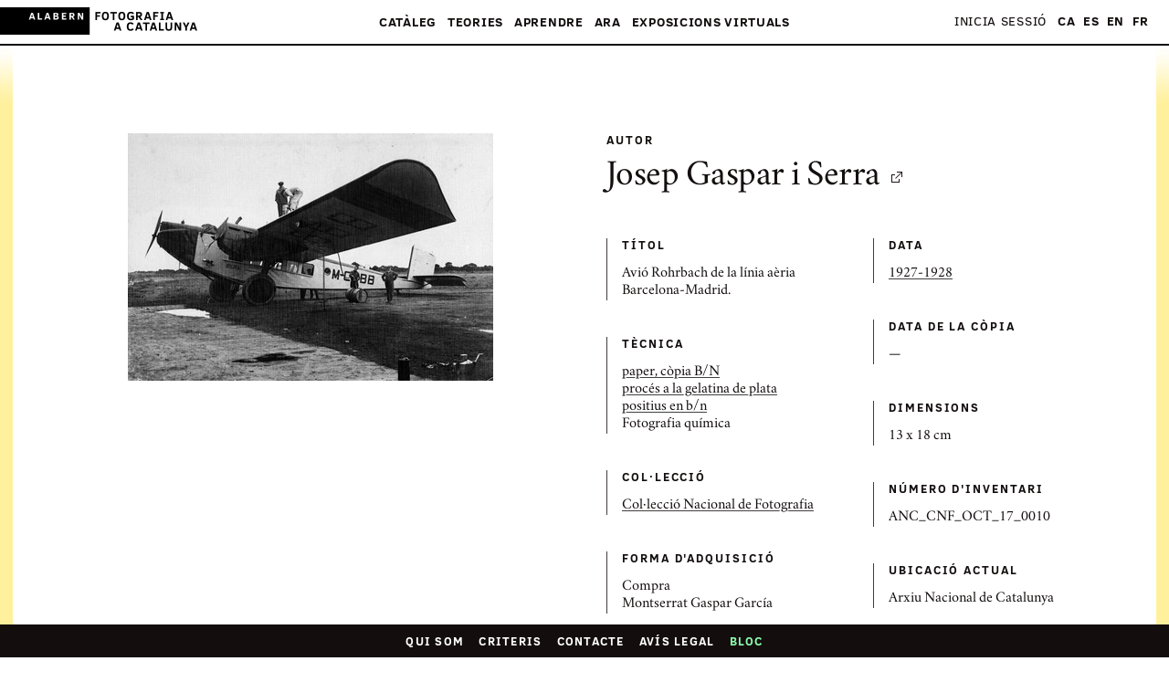

--- FILE ---
content_type: text/html; charset=utf-8
request_url: https://www.fotografiacatalunya.cat/ca/cataleg/imatges/59f08dd37c725e2a771158ea
body_size: 12196
content:
<!DOCTYPE html><html lang="ca"><head><title>Fotografia a Catalunya - Fotografia a Catalunya</title><meta charset="utf-8"><meta name="viewport" content="width=device-width, initial-scale=1"><meta name="format-detection" content="telephone=no"><meta name="msapplication-TileColor" content="#ffffff"><meta name="msapplication-TileImage" content="/ms-icon-144x144.png"><meta name="theme-color" content="#ffffff"><meta property="og:site_name" content="Fotografia a Catalunya"><meta property="og:title" content="Avió Rohrbach de la línia aèria Barcelona-Madrid. - Fotografia a Catalunya"><meta property="og:type" content="website"><meta property="og:image" content="https://d5ap8lyyrsug5.cloudfront.net/f0086/list/ANC1-23-N-666.jpg"><meta property="og:description" content="Informació i fitxa tècnica de Avió Rohrbach de la línia aèria Barcelona-Madrid., Josep Gaspar i Serra"><meta name="twitter:card" content="summary_large_image"><meta name="twitter:site" content="@fotografia_cat"><meta name="twitter:creator" content="@fotografia_cat"><meta name="twitter:title" content="Avió Rohrbach de la línia aèria Barcelona-Madrid. - Fotografia a Catalunya"><meta name="twitter:description" content="Informació i fitxa tècnica de Avió Rohrbach de la línia aèria Barcelona-Madrid., Josep Gaspar i Serra"><meta name="twitter:image" content="https://d5ap8lyyrsug5.cloudfront.net/f0086/list/ANC1-23-N-666.jpg"><link rel="canonical" href="https://www.fotografiacatalunya.cat/ca/cataleg/imatges/59f08dd37c725e2a771158ea"><link rel="alternate" hreflang="ca" href="https://www.fotografiacatalunya.cat/ca/cataleg/imatges/59f08dd37c725e2a771158ea"><link rel="alternate" hreflang="es" href="https://www.fotografiacatalunya.cat/es/catalogo/imagenes/59f08dd37c725e2a771158ea"><link rel="alternate" hreflang="en" href="https://www.fotografiacatalunya.cat/en/catalog/images/59f08dd37c725e2a771158ea"><link rel="alternate" hreflang="fr" href="https://www.fotografiacatalunya.cat/fr/catalogue/images/59f08dd37c725e2a771158ea"><link rel="alternate" hreflang="x-default" href="https://www.fotografiacatalunya.cat/ca/cataleg/imatges/59f08dd37c725e2a771158ea"><link href="/dist/ngDialog.min.css" rel="stylesheet"><link href="/dist/ngDialog-theme-default.min.css" rel="stylesheet"><link href="/dist/base-style-css-min.css" rel="stylesheet"><link href="/dist/user-galleries.min.css" rel="stylesheet"><link rel="apple-touch-icon" sizes="57x57" href="/apple-icon-57x57.png"><link rel="apple-touch-icon" sizes="60x60" href="/apple-icon-60x60.png"><link rel="apple-touch-icon" sizes="72x72" href="/apple-icon-72x72.png"><link rel="apple-touch-icon" sizes="76x76" href="/apple-icon-76x76.png"><link rel="apple-touch-icon" sizes="114x114" href="/apple-icon-114x114.png"><link rel="apple-touch-icon" sizes="120x120" href="/apple-icon-120x120.png"><link rel="apple-touch-icon" sizes="144x144" href="/apple-icon-144x144.png"><link rel="apple-touch-icon" sizes="152x152" href="/apple-icon-152x152.png"><link rel="apple-touch-icon" sizes="180x180" href="/apple-icon-180x180.png"><link rel="icon" type="image/png" sizes="192x192" href="/android-icon-192x192.png"><link rel="icon" type="image/png" sizes="32x32" href="/favicon-32x32.png"><link rel="icon" type="image/png" sizes="96x96" href="/favicon-96x96.png"><link rel="icon" type="image/png" sizes="16x16" href="/favicon-16x16.png"><link rel="manifest" href="/manifest.json"><script src="/js/jquery.min.js"></script><script src="/js/velocity.min.js">       </script><script src="/js/hammer.min.js"></script><script>(function(w,d,s,l,i){w[l]=w[l]||[];w[l].push({'gtm.start':
new Date().getTime(),event:'gtm.js'});var f=d.getElementsByTagName(s)[0],
j=d.createElement(s),dl=l!='dataLayer'?'&l='+l:'';j.async=true;j.src=
'//www.googletagmanager.com/gtm.js?id='+i+dl;f.parentNode.insertBefore(j,f);
})(window,document,'script','dataLayer','GTM-NH8MVLN');</script><script>$(document).ready(function(){
  $('img').bind('contextmenu', function(e) {
    $(this).click();
    return false;          
  }); 
});</script></head><body id="top" ng-view autoscroll="false"><noscript><iframe src="//www.googletagmanager.com/ns.html?id=GTM-NH8MVLN" height="0" width="0" style="display: none; visibility: hidden;"></iframe></noscript><script src="/js/muuri.min.js"></script><div class="main-header"><div class="main-header__ui-wrap"><div class="main-header__brand-section"><a href="/ca"><img alt="Fotografia a Catalunya" src="[data-uri]" class="main-header__brand"></a></div><a href="#" class="main-header__show-navs">Menú</a></div><div class="main-header__nav-wrap"><div class="main-header__main-nav-section"><nav class="main-nav"><ul class="main-nav__list"> <li class="main-nav__list__item"><a href="#" data-highlight="megamenuCataleg" class="main-nav__link"> Catàleg<span class="main-nav__link__arrow">&#9660;</span></a><ul class="main-nav__mobile-subnav"><li class="main-nav__mobile-subnav__item"><a href="/ca/cataleg" class="main-nav__mobile-subnav__link"> Catàleg &mdash;  portada</a></li><li class="main-nav__mobile-subnav__item"><a href="/ca/cataleg/fotografs" class="main-nav__mobile-subnav__link"> Fotògrafs</a></li><li class="main-nav__mobile-subnav__item"><a href="/ca/catalog/collections" class="main-nav__mobile-subnav__link"> Col·leccions</a></li><li class="main-nav__mobile-subnav__item"><a href="/ca/cataleg/institucions" class="main-nav__mobile-subnav__link"> Institucions</a></li></ul></li><li class="main-nav__list__item"><a href="#" data-highlight="megamenuRecursos" class="main-nav__link"> Teories<span class="main-nav__link__arrow">&#9660;</span></a><ul class="main-nav__mobile-subnav"><li class="main-nav__mobile-subnav__item"><a href="/ca/teories" class="main-nav__mobile-subnav__link"> Recursos &mdash; portada</a></li><li class="main-nav__mobile-subnav__item"><a href="/ca/teories/interpretacio" class="main-nav__mobile-subnav__link"> Interpretació</a></li><li class="main-nav__mobile-subnav__item"><a href="/ca/teories/conservacio-preventiva" class="main-nav__mobile-subnav__link"> Conservació preventiva</a></li><li class="main-nav__mobile-subnav__item"><a href="/ca/teories/legal" class="main-nav__mobile-subnav__link"> Legal</a></li></ul></li><li class="main-nav__list__item"><a href="#" data-highlight="megamenuAprendre" class="main-nav__link"> Aprendre<span class="main-nav__link__arrow">&#9660;</span></a><ul class="main-nav__mobile-subnav"><li class="main-nav__mobile-subnav__item"><a href="/ca/aprendre" class="main-nav__mobile-subnav__link">Aprendre &mdash; portada</a></li><li class="main-nav__mobile-subnav__item"><a href="/ca/aprendre/tallers" class="main-nav__mobile-subnav__link">Tallers</a></li><li class="main-nav__mobile-subnav__item"><a href="/ca/aprendre/visites" class="main-nav__mobile-subnav__link">Visites</a></li><li class="main-nav__mobile-subnav__item"><a href="/ca/aprendre/cursos" class="main-nav__mobile-subnav__link">Cursos</a></li><li class="main-nav__mobile-subnav__item"><a href="/ca/aprendre/graus" class="main-nav__mobile-subnav__link">Graus</a></li><li class="main-nav__mobile-subnav__item"><a href="/ca/aprendre/postgraus-i-masters" class="main-nav__mobile-subnav__link">Postgraus i màsters                                                      </a></li><li class="main-nav__mobile-subnav__item"><a href="/ca/aprendre/dossiers" class="main-nav__mobile-subnav__link">Dossiers                  </a></li><li class="main-nav__mobile-subnav__item"><a href="/ca/aprendre/convocatories" class="main-nav__mobile-subnav__link">Convocatòries                </a></li></ul></li><li class="main-nav__list__item"><a href="#" data-highlight="megamenuActualitat" class="main-nav__link">Ara<span class="main-nav__link__arrow">&#9660;</span></a><ul class="main-nav__mobile-subnav"><li class="main-nav__mobile-subnav__item"><a href="#" class="main-nav__mobile-subnav__link">Ara &mdash; portada</a></li><li class="main-nav__mobile-subnav__item"><a href="/ca/bloc" class="main-nav__mobile-subnav__link">Bloc                </a></li><li class="main-nav__mobile-subnav__item"><a href="/ca/agenda" class="main-nav__mobile-subnav__link">Agenda</a></li><li class="main-nav__mobile-subnav__item"><a href="/ca/xarxes-socials" class="main-nav__mobile-subnav__link">Xarxes socials</a></li><li class="main-nav__mobile-subnav__item"><a href="/ca/butlleti" class="main-nav__mobile-subnav__link">Subscriu-te al butlletí</a></li></ul></li><li class="main-nav__list__item"><a href="#" data-highlight="megamenuExposicions" class="main-nav__link">Exposicions virtuals<span class="main-nav__link__arrow">&#9660;</span></a><ul class="main-nav__mobile-subnav"><li class="main-nav__mobile-subnav__item"><a href="/ca/exposicions" class="main-nav__mobile-subnav__link">Exposicions comissariades</a></li><li class="main-nav__mobile-subnav__item"><a href="/ca/usuaris/galeries" class="main-nav__mobile-subnav__link">Galeries d'usuaris</a></li></ul></li></ul></nav></div><div class="main-header__beta-nav-section u_hide-for-medium-up"><nav class="beta-nav"><ul class="beta-nav__list"><li class="beta-nav__list__item"><a href="/ca/qui-som" class="beta-nav__link">Qui som</a></li><li class="beta-nav__list__item"><a href="/ca/credits" class="beta-nav__link">Crèdits</a></li><li class="beta-nav__list__item"><a href="/ca/contacte" class="beta-nav__link">Contacte</a></li><li class="beta-nav__list__item"><a href="/ca/legal" class="beta-nav__link">Avís legal</a></li></ul></nav></div><div id="usernav" class="main-header__beta-nav-section"><nav class="beta-nav"><ul class="beta-nav__list"><li class="beta-nav__list__item"><a href="/ca/entra" class="beta-nav__link">Inicia sessió</a></li></ul></nav></div><div class="main-header__beta-nav-section"><nav class="beta-nav"><ul class="beta-nav__list languageLinks"><li class="beta-nav__list__item"><a href="/ca/cataleg/imatges/59f08dd37c725e2a771158ea" class="beta-nav__link link-ca">CA</a></li><li class="beta-nav__list__item"><a href="/es/catalogo/imagenes/59f08dd37c725e2a771158ea" class="beta-nav__link link-es">ES</a></li><li class="beta-nav__list__item"><a href="/en/catalog/images/59f08dd37c725e2a771158ea" class="beta-nav__link link-en">EN</a></li><li class="beta-nav__list__item"><a href="/fr/catalogue/images/59f08dd37c725e2a771158ea" class="beta-nav__link link-fr">FR</a></li></ul></nav></div></div><div class="megamenu"><div class="megamenu__inner-wrap"><div class="megamenu__center-block"><div class="megamenu__row"><div id="megamenuCataleg" class="megamenu__section megamenu__section--double-width megamenu__section--align-bottom"><div class="grid u_mb-1p5"><div class="col--md--one--half col--vam"><h3 class="megamenu__section__heading megamenu__section__heading--highlight u_mb-0"><a style="background-image: none!important">Catàleg</a></h3></div><div style="text-align:right" class="col--md--one--half col--vam"><a href="/ca/cataleg" class="megamenu__link megamenu__link--large megamenu__link--showall">Veure totes les fotografies</a></div></div><div class="megamenu__section__body"><div class="grid u_mh-min0p5"><div class="col--md--one--third u_ph-0p5"><div class="u_mb-0p5"><a href="/ca/cataleg/fotografs" class="megamenu__link megamenu__link--large">Fotògrafs</a></div><div class="megamenu__show-on-highlight"><div class="thumbnail"><div class="thumb-image-container"><a href="/ca/cataleg/fotografs"><img id="img-photographer" src="" data-src="https://d1wfclq6bigznq.cloudfront.net/alabern/ff/col1/2016/JZsVolVl4kyhqrIECK1Eqg.jpg" height="200" width="145" class="b-lazy"></a></div></div></div></div><div class="col--md--one--third u_ph-0p5"><div class="u_mb-0p5"><a href="/ca/cataleg/colleccions" class="megamenu__link megamenu__link--large">Col·leccions</a></div><div class="megamenu__show-on-highlight"><div class="thumbnail"><div class="thumb-image-container"><a href="/ca/cataleg/colleccions"><img id="img-collection" src="" data-src="https://d1wfclq6bigznq.cloudfront.net/alabern/ff/col1/2018/Gv1pcrBKj0qa4RXv9sDJXA.jpg" height="200" width="145" class="b-lazy"></a></div></div></div></div><div class="col--md--one--third u_ph-0p5"><div class="u_mb-0p5"><a href="/ca/cataleg/institucions" class="megamenu__link megamenu__link--large">Institucions</a></div><div class="megamenu__show-on-highlight"><div class="thumbnail"><div class="thumb-image-container"><a href="/ca/cataleg/institucions"><img id="img-institution" src="" data-src="https://d1wfclq6bigznq.cloudfront.net/alabern/ff/col1/2016/YFSatCVsZkCany1wV3N0nA.jpg" height="200" width="145" class="b-lazy"></a></div></div></div></div></div></div></div><div id="megamenuRecursos" class="megamenu__section megamenu__section--align-bottom"><h3 class="megamenu__section__heading"><a href="/ca/teories">Teories</a></h3><div class="megamenu__section__body"><ul class="u_list-unstyled"><li><a href="/ca/teories/interpretacio" class="megamenu__link">Interpretació</a></li><li><a href="/ca/teories/conservacio-preventiva" class="megamenu__link">Conservació preventiva</a></li><li><a href="/ca/teories/legal" class="megamenu__link">Legal</a></li></ul></div></div></div><div class="megamenu__row"><div id="megamenuAprendre" class="megamenu__section megamenu__section--align-top megamenu__section--one-quarter-width"><h3 class="megamenu__section__heading"><a href="/ca/aprendre">Aprendre</a></h3><div class="megamenu__section__body"><ul class="u_list-unstyled"><li><a href="/ca/aprendre/tallers" class="megamenu__link">Tallers</a></li><li><a href="/ca/aprendre/visites" class="megamenu__link"> Visites</a></li><li><a href="/ca/aprendre/cursos" class="megamenu__link"> Cursos    </a></li><li><a href="/ca/aprendre/graus" class="megamenu__link"> Graus    </a></li><li><a href="/ca/aprendre/postgraus-i-masters" class="megamenu__link"> Postgraus i màsters                                                </a></li><li><a href="/ca/aprendre/dossiers" class="megamenu__link"> Dossiers</a></li><li><a href="/ca/aprendre/convocatories" class="megamenu__link"> Convocatòries</a></li></ul></div></div><div id="megamenuActualitat" class="megamenu__section megamenu__section--align-top megamenu__section--one-quarter-width"><h3 class="megamenu__section__heading falselink"><a style="background-image: none!important"> Ara</a></h3><div class="megamenu__section__body"><ul class="u_list-unstyled"><li><a href="/ca/bloc" class="megamenu__link">Bloc</a></li><li><a href="/ca/agenda" class="megamenu__link">Agenda</a></li><li><a href="/ca/xarxes-socials" class="megamenu__link">Xarxes socials</a></li><li><a href="/ca/butlleti" class="megamenu__link">Subscriu-te al butlletí</a></li></ul></div></div><div id="megamenuGaleriesUsuari" class="megamenu__section megamenu__section--align-top megamenu__section--half-screen-width"><h3 class="megamenu__section__heading"><a href="#">Exposicions virtuals</a></h3><div class="megamenu__section__body"><h4 class="u_mb-0"><a href="/ca/exposicions" class="megamenu__link">Exposicions comissariades</a></h4><div class="megamenu__link megamenu__divider">— </div><h4 class="u_mb-0"><a href="/ca/usuaris/galeries" class="megamenu__link">Galeries d'usuaris            </a></h4><h4 class="u_mb-1"><a href="#" class="megamenu__link"></a></h4><div class="megamenu__show-on-highlight"><div class="grid u_mh-min0p5 u_mb-0p5"><div class="col--md--four--seventh u_ph-0p5"><a id="img-exhibition" href="/ca/usuaris/galeries" class="megamenu__user-gallery"><div class="thumb-image-container"><img src="" data-src="https://d5ap8lyyrsug5.cloudfront.net/f0014/list/AlbertBonsfills_004.jpg" height="" width="" class="b-lazy"></div></a></div></div></div></div></div></div></div></div><a href="#" class="megamenu__close">&times;</a></div></div><div class="l_inner-wrap"><div ng-app="fitxaFoto" ng-controller="fitxaFotoCtrl" itemscope itemtype="https://schema.org/Photograph" class="l_inner-wrap"><div class="l_inner-wrap__borders"><div class="l_container u_pt-6 u_pb-6"><div class="grid u_mh-min1p5"><div class="col--sm--one--half col--md--one--half u_ph-1p5"><div class="foto-info-image-container u_mb-3"><img id="foto" height="" width="" src="https://d5ap8lyyrsug5.cloudfront.net/f0086/list/ANC1-23-N-666.jpg" data-src="https://d5ap8lyyrsug5.cloudfront.net/f0086/list/ANC1-23-N-666.jpg" alt="Avió Rohrbach de la línia aèria Barcelona-Madrid." title="Avió Rohrbach de la línia aèria Barcelona-Madrid." itemprop="image" style="cursor: -webkit-zoom-in; cursor: -moz-zoom-in;" class="lazy-loaded b-lazy"><input type="hidden" name="reference" id="reference" value="59f08dd37c725e2a771158ea"></div></div><div class="col--sm--one--half col--md--one--half u_ph-1p5"><div class="u_mb-3"><h4 class="u_mb-1 iota uppercase-heading">Autor</h4><h2 itemprop="creator" class="u_mb-0 gamma u_text-serif"><a href="/ca/cataleg/fotografs/josep_gaspar_i_serra">Josep Gaspar i Serra<span class="icon icon--external-link u_ml-0p5"></span></a></h2><div class="theta"><span id="country" ng-show="author.country" itemprop="birthPlace"></span></div></div><div class="grid u_mh-min1"><div class="col--sm--one--half u_ph-1"><div class="u_mb-2p5 info-card__section"><h3 class="info-card__section__heading uppercase-heading">Títol</h3><div class="info-card__section__excerpt"><p itemprop="headline">Avió Rohrbach de la línia aèria Barcelona-Madrid.</p></div></div></div><div class="col--sm--one--half u_ph-1"><div class="u_mb-2p5 info-card__section"><h3 class="info-card__section__heading uppercase-heading">Data</h3><div class="info-card__section__excerpt"><p itemprop="dateCreated"><a href="/ca/cataleg?decada=1920">1927-1928</a></p></div></div></div><div class="col--sm--one--half u_ph-1"><div class="u_mb-2p5 info-card__section"><h3 class="info-card__section__heading uppercase-heading">Data de la còpia</h3><div class="info-card__section__excerpt"><p>—</p></div></div></div><div class="col--sm--one--half u_ph-1"><div class="u_mb-2p5 info-card__section"><h3 class="info-card__section__heading uppercase-heading">Tècnica</h3><div class="info-card__section__excerpt"><p><a href="/ca/cataleg?tecnica=paper, còpia B/N">paper, còpia B/N</a></p><p><a href="/ca/cataleg?tecnica=procés a la gelatina de plata">procés a la gelatina de plata</a></p><p><a href="/ca/cataleg?tecnica=positius en b/n">positius en b/n</a></p><div class="info-card__section__excerpt"><p>Fotografia química</p></div></div></div></div><div class="col--sm--one--half u_ph-1"><div class="u_mb-2p5 info-card__section"><h3 class="info-card__section__heading uppercase-heading">Dimensions</h3><div class="info-card__section__excerpt"><p>13 x 18 cm</p></div></div></div><div class="col--sm--one--half u_ph-1"><div class="u_mb-2p5 info-card__section"><h3 class="info-card__section__heading uppercase-heading">Col·lecció</h3><div class="info-card__section__excerpt"><p> <a href="/ca/cataleg/colleccions/colleccio-nacional-de-fotografia/" title="Col·lecció Nacional de Fotografia">Col·lecció Nacional de Fotografia</a></p></div></div></div><div class="col--sm--one--half u_ph-1"><div class="u_mb-2p5 info-card__section"><h3 class="info-card__section__heading uppercase-heading">Número d'inventari</h3><div class="info-card__section__excerpt"><p>ANC_CNF_OCT_17_0010</p></div></div></div><div class="col--sm--one--half u_ph-1"><div class="u_mb-2p5 info-card__section"><h3 class="info-card__section__heading uppercase-heading">Forma d'adquisició</h3><div class="info-card__section__excerpt"><p>Compra</p><p>Montserrat Gaspar García</p></div></div></div><div class="col--sm--one--half u_ph-1"><div class="u_mb-2p5 info-card__section"><h3 class="info-card__section__heading uppercase-heading">Ubicació actual</h3><div class="info-card__section__excerpt"><p>Arxiu Nacional de Catalunya</p></div></div></div><div class="col--sm--one--half u_ph-1"><div class="u_mb-2p5 info-card__section"><h3 class="info-card__section__heading uppercase-heading">Drets</h3><div class="info-card__section__excerpt"><p itemprop="copyrightHolder"><a href="/ca/cataleg?llicencia=Copyright">Copyright</a></p><p itemprop="copyrightHolder">Montserrat Gaspar García</p></div></div></div><div class="col--sm--one--half u_ph-1"><div class="u_mb-2p5 info-card__section"><h3 class="info-card__section__heading uppercase-heading">Bibliografia</h3><div class="info-card__section__excerpt"><p>—</p></div></div></div><div class="col--sm--one--half u_ph-1"><div class="u_mb-2p5 info-card__section"><h3 class="info-card__section__heading uppercase-heading">URL</h3><div class="info-card__section__excerpt"><a href="http://bit.ly/2wLDkrJ" target="_blank" itemprop="url" class="button button--small-cta">Visitar</a></div></div></div><div class="col--sm--one--half u_ph-1"><div class="u_mb-2p5 info-card__section"><h3 class="info-card__section__heading uppercase-heading">Etiquetes</h3><div class="info-card__section__excerpt"><p>—</p></div></div></div></div><div ng-click="pleaselogin()" class="small-icon-button u_mb-1p5 u_mt-1 u_pb-0p5"><span class="icon icon--added"><span class="u_ml-0p25">Afegeix a les galeries</span></span></div><ul class="u_p-0 u_m-0 u_list-inline u_list-unstyled"><li class="u_mr-1"><a href="https://www.facebook.com/sharer.php?u=https://www.fotografiacatalunya.cat/ca/cataleg/imatges/59f08dd37c725e2a771158ea&amp;t=Avió Rohrbach de la línia aèria Barcelona-Madrid." target="_blank" class="share-module-button"><span class="share-module-button__icon icon icon--facebook"></span><span class="share-module-button__text">Facebook</span></a></li><li class="u_mr-1"><a href="https://twitter.com/intent/tweet?text=Autor:Josep Gaspar i Serra Imatge:Avió Rohrbach de la línia aèria Barcelona-Madrid.&amp;hashtags=fotografiaAcatalunya&amp;via=fotografia_cat&amp;url=https://www.fotografiacatalunya.cat/ca/cataleg/imatges/59f08dd37c725e2a771158ea" target="_blank" class="share-module-button"><span class="share-module-button__icon icon icon--twitter"></span><span class="share-module-button__text">Twitter</span></a></li></ul></div></div></div><div class="l_container u_pb-6"><div class="u_pt-6 u_thin-border-top"><h3 class="u_text-center delta bold-serif-heading u_mb-1p5">Imatges relacionades</h3></div><div class="thumbs-carousel"><div class="thumbs-carousel__slide thumbs-carousel__slide"><div class="thumbs-carousel__slide__item"><div aria-live="polite" tabindex="0" class="slick-list draggable"><div class="slick-track"><div class="thumbs-carousel__slide__item slick-slide"><div class="thumbnail u_text-centerOOO"><a href="/ca/cataleg/imatges/59f08dd37c725e2a771158e7"><div class="thumb-image-container--all-breakpoints u_mb-1"><img height="" width="" src="https://d5ap8lyyrsug5.cloudfront.net/f0086/list/ANC1-23-N-78.jpg" alt="Retrat d'un pescador de l'Estartit." title="Retrat d'un pescador de l'Estartit." class="lazy-loaded"></div><div class="u_pl-1 u_thin-border-left">    <h4 itemprop="author" class="search-result-thumbnail__artist">Josep Gaspar i Serra</h4><h5 itemprop="headline" class="search-result-thumbnail__title">Retrat d'un pescador de l'Estartit., 1920-1930</h5><h6 itemprop="publisher" class="u_mb-0 iota">Arxiu Nacional de Catalunya</h6></div></a></div></div></div></div></div><div class="thumbs-carousel__slide__item"><div aria-live="polite" tabindex="0" class="slick-list draggable"><div class="slick-track"><div class="thumbs-carousel__slide__item slick-slide"><div class="thumbnail u_text-centerOOO"><a href="/ca/cataleg/imatges/59f08dd37c725e2a771158e9"><div class="thumb-image-container--all-breakpoints u_mb-1"><img height="" width="" src="https://d5ap8lyyrsug5.cloudfront.net/f0086/list/ANC1-23-N-651.jpg" alt="Avioneta Moth de propaganda comercial dels Xocolata Nelia. " title="Avioneta Moth de propaganda comercial dels Xocolata Nelia. " class="lazy-loaded"></div><div class="u_pl-1 u_thin-border-left">    <h4 itemprop="author" class="search-result-thumbnail__artist">Josep Gaspar i Serra</h4><h5 itemprop="headline" class="search-result-thumbnail__title">Avioneta Moth de propaganda comercial dels Xocolata Nelia. , 1928-1928</h5><h6 itemprop="publisher" class="u_mb-0 iota">Arxiu Nacional de Catalunya</h6></div></a></div></div></div></div></div><div class="thumbs-carousel__slide__item"><div aria-live="polite" tabindex="0" class="slick-list draggable"><div class="slick-track"><div class="thumbs-carousel__slide__item slick-slide"><div class="thumbnail u_text-centerOOO"><a href="/ca/cataleg/imatges/59f08dd37c725e2a771158eb"><div class="thumb-image-container--all-breakpoints u_mb-1"><img height="" width="" src="https://d5ap8lyyrsug5.cloudfront.net/f0086/list/ANC1-23-N-2151.jpg" alt="Pescadors a Port de la Selva." title="Pescadors a Port de la Selva." class="lazy-loaded"></div><div class="u_pl-1 u_thin-border-left">    <h4 itemprop="author" class="search-result-thumbnail__artist">Josep Gaspar i Serra</h4><h5 itemprop="headline" class="search-result-thumbnail__title">Pescadors a Port de la Selva., 1920-1930</h5><h6 itemprop="publisher" class="u_mb-0 iota">Arxiu Nacional de Catalunya</h6></div></a></div></div></div></div></div><div class="thumbs-carousel__slide__item"><div aria-live="polite" tabindex="0" class="slick-list draggable"><div class="slick-track"><div class="thumbs-carousel__slide__item slick-slide"><div class="thumbnail u_text-centerOOO"><a href="/ca/cataleg/imatges/59f08dd37c725e2a771158ec"><div class="thumb-image-container--all-breakpoints u_mb-1"><img height="" width="" src="https://d5ap8lyyrsug5.cloudfront.net/f0086/list/ANC1-23-N-2279.jpg" alt="Riu als voltants de Manresa." title="Riu als voltants de Manresa." class="lazy-loaded"></div><div class="u_pl-1 u_thin-border-left">    <h4 itemprop="author" class="search-result-thumbnail__artist">Josep Gaspar i Serra</h4><h5 itemprop="headline" class="search-result-thumbnail__title">Riu als voltants de Manresa., 1920-1935</h5><h6 itemprop="publisher" class="u_mb-0 iota">Arxiu Nacional de Catalunya</h6></div></a></div></div></div></div></div></div><div class="thumbs-carousel__arrow thumbs-carousel__arrow--left"><div class="thumbs-carousel__arrow__link"><span class="icon icon--carousel-prev--dark"></span></div></div><div class="thumbs-carousel__arrow thumbs-carousel__arrow--right"><div class="thumbs-carousel__arrow__link"><span class="icon icon--carousel-next--dark"></span></div></div></div></div></div><div><div tabindex="-1" role="dialog" aria-hidden="true" class="pswp"><div class="pswp__bg"></div><div class="pswp__scroll-wrap"><div class="pswp__container"><div class="pswp__item"></div><div class="pswp__item"></div><div class="pswp__item"></div></div><div class="pswp__ui pswp__ui--hidden"><div class="pswp__top-bar"><div class="pswp__counter"></div><button title="Close (Esc)" class="pswp__button pswp__button--close"><span class="icon icon--slideshow-close"></span></button><button title="Toggle fullscreen" class="pswp__button pswp__button--fs"><span class="icon icon--slideshow-fullscreen"></span></button><button title="Zoom in/out" class="pswp__button pswp__button--zoom"><span class="icon icon--slideshow-zoom"></span></button><div class="pswp__preloader"><div class="pswp__preloader__icn"><div class="pswp__preloader__cut"><div class="pswp__preloader__donut"></div></div></div></div></div><div class="pswp__share-modal pswp__share-modal--hidden pswp__single-tap"><div class="pswp__share-tooltip"></div></div><button title="Previous (arrow left)" class="pswp__button pswp__button--arrow--left"><span class="icon icon--carousel-prev"></span></button><button title="Next (arrow right)" class="pswp__button pswp__button--arrow--right"><span class="icon icon--carousel-next"></span></button><div class="pswp__caption"><div class="pswp__caption__center"></div></div></div></div></div></div><!-- photo-actions module--><div class="photo-actions"><div class="photo-actions__container l_container"><div class="photo-actions__thumbs">         </div><div class="photo-actions__add-button-container"><div class="photo-actions__add-button"><span class="photo-actions__add-button-label">Afegir a la galeria<span>({{listimages.length}})</span></span></div></div><div class="photo-actions__options"><div class="photo-actions__list-container"><ul class="photo-actions__options-list"><li class="photo-actions__options-list-item"><button href="#" class="photo-actions__options-list-link photo-actions__options-list-link--new-gallery">+ Nova galeria</button><div class="photo-actions__new-gallery"><form id="newgalleryForm" name="newGalleryForm"><input id="newgallery" name="newgallery" ng-model="newgallery" type="text" placeholder="Nom de la galeria" ng-class="{'has-error':newGalleryForm.$invalid==true}" required class="photo-actions__new-gallery-input"><button type="button" ng-click="makegallery()" ng-disabled="newGalleryForm.$invalid==true" class="photo-actions__new-gallery-button"><span>+ </span><span class="photo-actions__new-gallery-text">Crear galeria</span><div class="photo-actions__new-gallery-icon"></div></button></form></div></li><li ng-click="addToGallery(gallery._id, gallery.title.short_name.ca)" ng-repeat="gallery in galleries track by $index" class="photo-actions__options-list-item"><div class="photo-actions__options-list-link"><input type="checkbox" id="my_gallery_{{gallery._id}}"><label for="my_gallery_{{gallery._id}}" ng-click="addToGallery(gallery._id, gallery.title.short_name.ca)"><span class="photo-actions__options-list-text">{{gallery.title.short_name.ca}}</span></label></div></li></ul></div><button type="button" data-default-text="Confirma" data-success-text="Fet" ng-click="addToGallery2()" ng-if="selected_galleries.length&gt;0" class="button photo-actions__confirm">Confirma</button></div></div></div></div><footer class="main-footer"><div class="main-footer__top-section"><div class="l_container"><div class="grid u_mh-min0p5"><div class="col--sm--two--third col--md--three--quarter u_ph-0p5"><a href="/ca"><img alt="Fotografia a Catalunya" src="[data-uri]" class="main-footer__brand"></a></div><div class="col--sm--one--third col--md--one--quarter u_ph-0p5"><form action="/ca/site/search" method="get" class="main-footer__search"><input type="text" name="keyword" id="keyword" placeholder="Cerca" class="main-footer__search__input"><button class="main-footer__search__button"><span class="icon icon--search"></span></button></form></div></div></div></div><nav class="main-footer__nav"><div class="l_container"><div class="grid u_mh-min0p5"><div class="col--xxs--one--half col--tb--one--quarter u_ph-1"><a href="/ca/cataleg" class="main-footer__nav__section-heading">Catàleg</a><ul class="main-footer__nav__list"><li class="main-footer__nav__list__item"><a href="/ca/cataleg" class="main-footer__nav__list__link"><span class="main-footer__nav__list__text">Imatges</span></a></li><li class="main-footer__nav__list__item"><a href="/ca/cataleg/fotografs" class="main-footer__nav__list__link"><span class="main-footer__nav__list__text">Fotògrafs</span></a></li><li class="main-footer__nav__list__item"><a href="/ca/cataleg/colleccions" class="main-footer__nav__list__link"><span class="main-footer__nav__list__text">Col·leccions</span></a></li><li class="main-footer__nav__list__item"><a href="/ca/cataleg/institucions" class="main-footer__nav__list__link"><span class="main-footer__nav__list__text">Institucions</span></a></li></ul></div><div class="col--xxs--one--half col--tb--one--quarter u_ph-1"><a href="/ca/teories" class="main-footer__nav__section-heading">Teories</a><ul class="main-footer__nav__list"><li class="main-footer__nav__list__item"><a href="/ca/teories/interpretacio" class="main-footer__nav__list__link"><span class="main-footer__nav__list__text">Interpretació</span></a></li><li class="main-footer__nav__list__item"><a href="/ca/teories/conservacio-preventiva" class="main-footer__nav__list__link"><span class="main-footer__nav__list__text">Conservació preventiva</span></a></li><li class="main-footer__nav__list__item"><a href="/ca/teories/legal" class="main-footer__nav__list__link"><span class="main-footer__nav__list__text">Legal</span></a></li></ul></div><div class="col--xxs--one--half col--tb--one--quarter u_ph-1"><a href="/ca/aprendre" class="main-footer__nav__section-heading">Aprendre</a><ul class="main-footer__nav__list"><li class="main-footer__nav__list__item"><a href="/ca/aprendre/tallers" class="main-footer__nav__list__link"><span class="main-footer__nav__list__text">Tallers</span></a></li><li class="main-footer__nav__list__item"><a href="/ca/aprendre/visites" class="main-footer__nav__list__link"><span class="main-footer__nav__list__text">Visites</span></a></li><li class="main-footer__nav__list__item"><a href="/ca/aprendre/cursos" class="main-footer__nav__list__link"><span class="main-footer__nav__list__text">Cursos</span></a></li><li class="main-footer__nav__list__item"><a href="/ca/aprendre/graus" class="main-footer__nav__list__link"><span class="main-footer__nav__list__text">Graus</span></a></li><li class="main-footer__nav__list__item"><a href="/ca/aprendre/postgraus-i-masters" class="main-footer__nav__list__link"><span class="main-footer__nav__list__text">Postgraus i màsters</span></a></li><li class="main-footer__nav__list__item"><a href="/ca/aprendre/dossiers" class="main-footer__nav__list__link"><span class="main-footer__nav__list__text">Dossiers</span></a></li><li class="main-footer__nav__list__item"><a href="/ca/aprendre/convocatories" class="main-footer__nav__list__link"><span class="main-footer__nav__list__text">Convocatòries</span></a></li></ul></div><div class="col--xxs--one--half col--tb--one--quarter u_ph-1"><a href="#" class="main-footer__nav__section-heading">Ara</a><ul class="main-footer__nav__list"><li class="main-footer__nav__list__item"><a href="/ca/bloc" class="main-footer__nav__list__link"><span class="main-footer__nav__list__text">Bloc</span></a></li><li class="main-footer__nav__list__item"><a href="/ca/agenda" class="main-footer__nav__list__link"><span class="main-footer__nav__list__text">Agenda</span></a></li><li class="main-footer__nav__list__item"><a href="/ca/xarxes-socials" class="main-footer__nav__list__link"><span class="main-footer__nav__list__text">Xarxes socials</span></a></li><li class="main-footer__nav__list__item"><a href="/ca/butlleti" class="main-footer__nav__list__link"><span class="main-footer__nav__list__text">Subscriu-te al butlletí</span></a></li></ul></div></div></div></nav></footer><div class="legal-footer"><ul class="legal-footer__list"><li class="legal-footer__list__item"><a href="/ca/qui-som" class="legal-footer__list__link"> Qui som</a></li><li class="legal-footer__list__item"><a href="/ca/criteris" class="legal-footer__list__link"> Criteris</a></li><li class="legal-footer__list__item"><a href="/ca/contacte" class="legal-footer__list__link"> Contacte</a></li><li class="legal-footer__list__item"><a href="/ca/legal" class="legal-footer__list__link"> Avís legal</a></li><li class="legal-footer__list__item"><a href="/ca/bloc" style="color:#8CFFAE" class="legal-footer__list__link"> Bloc</a></li></ul></div></div><script src="/js/jquery.sticky.js"></script><script src="/js/custom.js"></script><script src="/js/main.min.js"></script><script src="/js/jquery.magnific-popup.min.js"></script><script src="/js/underscore-min.js"></script><script src="/js/pace.min.js"></script><script src="/js/cutter.min.js"></script><script src="/js/user-galleries.js"></script><script src="/js/bootstrap.min.js"></script><script>$(function() {
  FastClick.attach(document.body);
});

$(window).lazyLoadXT();

$(document).ready(function() {
    $(".imgLiquidFill").imgLiquid();
});
$(document).ready(mainNavMobile.init);
$(document).ready(megaMenu.init);
</script><script>(function(i,s,o,g,r,a,m){i['GoogleAnalyticsObject']=r;i[r]=i[r]||function(){
(i[r].q=i[r].q||[]).push(arguments)},i[r].l=1*new Date();a=s.createElement(o),
m=s.getElementsByTagName(o)[0];a.async=1;a.src=g;m.parentNode.insertBefore(a,m)
})(window,document,'script','//www.google-analytics.com/analytics.js','ga');

ga('create', 'UA-65449682-1', {'name': 'gencat'} );
ga('create', 'UA-70038070-1', {'name': 'seic'} );
ga('gencat.send', 'pageview');
ga('seic.send', 'pageview');</script><script src="/js/custom/relatedThumbsCarousel.js"></script><script src="/js/custom.js"></script><script>$(document).ready(relatedThumbsCarousel.init);
$(document).ready(function(){

  var openZoom = function() {
      var pswpElement = document.querySelectorAll('.pswp')[0];
          var items = [];
            thumbItem = {};
            thumbImageSrc = $("#foto").attr("src");
            thumbItem.src = thumbImageSrc;
            thumbItem.w = 0;
            thumbItem.h = 0;
            thumbItem.title = $(".info-card__section__excerpt p").html();

            items.push({ src: thumbItem.src, w:thumbItem.w, h: thumbItem.h, title: thumbItem.title});

      // define options (if needed)
      var options = {
          closeOnScroll: false,
          closeOnVerticalDrag: false,
          clickToCloseNonZoomable: false,
          tapToClose: false,
          indexIndicatorSep: ' &mdash; ',
          shareEl: false,
          closeElClasses: [],
          showHideOpacity:true,
          maxSpreadZoom: 2.5,
          barsSize: {top: 56, bottom: 'auto'},
          // Function builds caption markup
          addCaptionHTMLFn: function(item, captionEl, isFake) {
              var captionHtml = {};

                  captionHtml.title = '<h4 class="search-result-thumbnail__title">' + item.title + '</h4>'

             var captionHtmlStr = '';

              $.each(captionHtml, function(key, value) {
                captionHtmlStr += value;
              });

              captionEl.children[0].innerHTML = '<div class="slideshow-caption">' + captionHtmlStr + '</div>';

              return true;
          }
      };

      var gallery = new PhotoSwipe( pswpElement, PhotoSwipeUI_Default, items, options);

      gallery.listen('gettingData', function(index, item) {
            item.src = item.src.replace("list", "big");            
            if(item.html === undefined && item.onloading === undefined && (item.w < 1 || item.h < 1)) {
                item.onloading = true;
                var img = new Image();
                img.onload = function() { // will get size after load
                item.w = this.width; // set image width
                item.h = this.height; // set image height
                 gallery.invalidateCurrItems(); // reinit Items
                 gallery.updateSize(true); // reinit Items
              }
          img.src = item.src; // let's download image
          }
      });

      gallery.listen('initialZoomInEnd', function () {
        setTimeout(function () {
          $('img').bind('contextmenu', function (e) {
            $(this).click();
            return false;
          });
        }, 500);
      });

      gallery.init();
  };

  $('#foto').click(function(){ openZoom();});
});</script><script src="/js/angular.min.js"></script><script src="/js/angular-route.min.js"></script><script src="/js/elastic/elasticsearch.angular.js"></script><script src="/js/ng-debounce/dist/ng-debounce.js"></script><script src="/js/elastic/elastic.js"></script><script src="/js/elastic/elasticui.js"></script><script src="/js/custom/slideshow.js"></script><script src="/js/custom/angular-repeat-n.js"></script><script src="/dist/base-js-min.js"> </script><script src="/slick/slick.js">    </script><script src="/js/masonry.pkgd.min.js"></script><script src="/js/angular-masonry.min.js"></script><script src="/dist/ngDialog.min.js">   </script><script src="/js/underscore-min.js"> </script><script>$(document).ready(function(){
          $('.photo-actions__thumbs').slick();
          if (!$('.photo-actions__thumbs').hasClass('slick-initialized')) {
            $('.photo-actions__thumbs').slick({
              slidesToShow: 6,
              infinite: false,
              swipe: false,
              prevArrow: '<button type="button" class="photo-actions__prev">◀</button>',
              nextArrow: '<button type="button" class="photo-actions__next">▶</button>',
              mobileFirst: true,
              responsive: [
                {
                  breakpoint: 899,
                  settings: {
                    slidesToShow: 6
                  }
                },
                {
                  breakpoint: 1099,
                  settings: {
                    slidesToShow: 6
                  }
                }
              ]
            });
          }

});
  
function getUrlVars() {
      var vars = {};
      var parts = window.location.href.replace(/[?&]+([^=&]+)=([^&]*)/gi, function(m,key,value) {
      vars[key] = value;
      });
      return vars;
}

var search = getUrlVars();
</script><script>angular.module('fitxaFoto', ['debounce', 'elasticui', 'wu.masonry', 'angular-repeat-n', 'ngDialog'])
.controller('fitxaFotoCtrl', function($scope, $timeout, $location, $http, ngDialog) {
   $scope.listimages=[];

   $scope.pleaselogin = function(){
            ngDialog.closeAll();
            ngDialog.openConfirm({
                  template: '\
                  <h3 class="photo-actions__confirm-heading u_text-center epsilon bold-serif-heading u_mb-2" style="padding-top:20px">Per afegir aquesta imatge a una galeria personal cal estar registrat.</h3>\
                  <div class="u_text-center">\
                      <button type="button" class="button button--cta" ng-click="goLogin()">Inicia sessió</button>\
                      <button type="button" class="button" ng-click="closeThisDialog(0)">Cancel·la</button>\
                  </div>',
                  plain: true,
                  scope: $scope
            });    

            $scope.goLogin = function(){
              window.location.href="/ca/entra";
            }         
   }

   $scope.addImage = function(id, image, title){
        if(!$scope.galleries){
          $scope.getgalleries();
        }
                 
        $('.photo-actions__thumbs').slick('slickRemove', 0);
        $scope.aux={};
        $scope.aux.id = id;
        $scope.aux.image = image;
        $scope.aux.title = title;

         
        if(_.findWhere($scope.listimages, {'id':$scope.aux.id})){
              $('.photo-actions__thumbs').slick('slickRemove', $scope.listimages.indexOf(_.findWhere($scope.listimages, {'id':$scope.aux.id})));            
              $scope.listimages.splice($scope.listimages.indexOf(_.findWhere($scope.listimages, {'id':$scope.aux.id})), 1);
        } else{
              $scope.listimages.push($scope.aux);
              $('.photo-actions__thumbs').slick('slickAdd', '<div class="photo-action__thumb" style="max-width:68px!important;max-height:68px!important;background-image: url(https://d5ap8lyyrsug5.cloudfront.net/'+image.replace('big', 'thumb')+'); transform: scale(1);"><div class="photo-action__thumb-remove"><span class="icon icon--slideshow-close"></span></div></div>');
              $('.photo-action__thumb').click(function(){
                var index = $(this).index();
                $('.photo-actions__thumbs').slick('slickRemove', index);
                if($scope.listimages[index]){
                  var ref = $scope.listimages[index].id;
                  $timeout(function(){
                    $scope.addImage(ref,$scope.listimages[index].image,$scope.listimages[index].title);
                  });

                }
              });
        }

        if($scope.listimages.length){
            $('.photo-actions').css('transform', 'translateY(0px)');
            
        }else if($scope.listimages.length<1){
            $('.photo-actions').css('transform', 'translateY(100%)');
            $timeout(function(){
              $scope.listimages = null;
              $scope.aux=null;
              $scope.aux={};
              $scope.listimages = [];
              $('.photo-actions__thumbs').slick('unslick');
            });
        }
                                                 
    }

    $scope.showThumb = function(thumb) {

      $(thumb).velocity(
        {
          scale: ['1', '0']
        },
        {
          easing: 'easeOutQuint',
          duration: '250ms'
        }
      );
    }

    $scope.getgalleries = function(){
      var user = '';
      
      if (user!=""){
        $http.get('/api/galleries/owner/'+user)
        .success(function(result){
              $scope.galleries = result;
        }).error(function(err){
        });
      }          
    }

    $scope.makegallery = function(){
      $http.post('/api/galleries/new', {"title":$scope.newgallery})
      .success(function(result){
        $scope.newgallery = null;
        $(".photo-actions__new-gallery").css("display", "none");
      
        $scope.auxref=result;
        $scope.getgalleries();
        
        console.info("Galeria creada correctament.");
      }).finally(function(){
        $timeout(function(){
          angular.element("#my_gallery_"+$scope.auxref.id).trigger('click');
        },250)
      });
    }
    
    $scope.selected_galleries = [];
    $scope.addToGallery = function(ref, galleryName){
      if(_.findWhere($scope.selected_galleries, {'ref':ref})){
        $scope.selected_galleries.splice($scope.selected_galleries.indexOf(_.findWhere($scope.selected_galleries, {'ref':ref})), 1);
      } else{
        $scope.selected_galleries.push({'ref':ref, 'galleryName':galleryName});
      }
    }

    $scope.addToGallery2 = function(){
      _.each($scope.selected_galleries, function(gallery){
                var aux = [];
                $scope.auxlistimages = null;
                $scope.countimages = $scope.listimages.length;
                $scope.auxlistimages = $scope.listimages;

                _.each($scope.listimages, function(image){
                  aux.push({"image":image.id});

                  if($('#photo_'+image.id+' .icon--add').size()>0){
                        $('#photo_'+image.id+' .icon--add').addClass("icon--added");        
                        $('#photo_'+image.id+' .icon--add').removeClass("icon--add");
                        $('#photo_'+image.id+' .icon--add-hover').addClass("icon--added");        
                        $('#photo_'+image.id+' .icon--add-hover').removeClass("icon--add-hover");                           
                  }else{
                        $('#photo_'+image.id+' .icon--added').addClass("icon--add");        
                        $('#photo_'+image.id+' .icon--added').removeClass("icon--added");
                  }
                });

                $http.post('/api/galleries/save/images/'+gallery.ref, aux)
                .success(function(result){
                  $scope.listimages = [];
                  $(".photo-actions__options").removeClass("is-visible");
                  $(".photo-actions__options").css("display", "none");               
                  $('.photo-actions').css('transform', 'translateY(100%)');
                  console.info("Imatges guardades correctament a la seva galeria.");                   
                }).error(function(err){
                  console.error(err);
                }).finally(function(){
                  //-window.location.reload();
                });
                ngDialog.closeAll();    
      });
      $scope.selected_galleries = [];
      $('.photo-actions__thumbs').slick('removeSlide', null, null, true);                
    }

            $scope.showGalleriesList = function(){
                  ngDialog.closeAll();
                  $scope.listimages = $scope.auxlistimages;
                  ngDialog.openConfirm({
                      template: '\
                      <h3 class="u_text-center delta bold-serif-heading u_mb-1">Les meves galeries</h3>\
                      <h4 class="uppercase-heading theta u_text-center">Tria una galeria per a afegir <span class="photo-actions__confirm-count">'+$scope.countimages+'</span> fotos</h4>\
                      <div class="photo-actions__another-gallery-list-container">\
                        <ul class="photo-actions__options-list">\
                          <li class="photo-actions__options-list-item" ng-repeat="gallery in galleries track by $index">\
                            <button class="photo-actions__options-list-link -another-gallery"><span class="photo-actions__options-list-text" ng-click="addToGallery(gallery._id, gallery.title.short_name.ca)">{{gallery.title.short_name.ca}}</span></button>\
                          </li>\
                        </ul>\
                      </div>\
                      ',
                      plain: true,
                      scope: $scope
                  });                   
            }
})
.constant('euiHost', 'https://www.fotografiacatalunya.cat/api')
.filter('imgflt', function() {return function(input) {return input.replace('/default/','/list/');};});

$(document).ready(stickyConfig.init);
$(document).ready(sideNav.init);
$(document).ready(modal.init);
$(document).ready(slideshow.init);
$(document).ready(thumbnailGrid.init);
$(document).ready(thumbnailView.init);
$(document).ready(toolbarDropdown.init);
$(document).ready(function(){
  $('#keysearch').val('');
  $('#keysearchH').val('');

  if(search.cerca){
        $('#keysearch').val(search.cerca);
        $('#keysearchH').val(search.cerca);
  }

      if(search.tecnica){
        setTimeout(function(){
            angular.element("#technic li label:contains(\""+decodeURIComponent(search.tecnica)+"\")").find('input').trigger('click');
         }, 1000);
      }

      if(search.llicencia){
        setTimeout(function(){
            angular.element("#license li label:contains(\""+decodeURIComponent(search.llicencia)+"\")").find('input').trigger('click');
         }, 1000);
      }

      if(search.decada){
        setTimeout(function(){
            angular.element("#decade li label:contains(\""+decodeURIComponent(search.decada)+"\")").find('input').trigger('click');
         }, 1000);
      }

      if(search.autor){
        setTimeout(function(){
            angular.element("#author li label:contains(\""+decodeURIComponent(search.autor)+"\")").find('input').trigger('click');
         }, 1000);
      }

      if(search.institucio){
        setTimeout(function(){
            angular.element("#institution li label:contains(\""+decodeURIComponent(search.institucio)+"\")").find('input').trigger('click');
         }, 1000);
      }


  setInterval(function(){
    $(".grid").masonry();            
  }, 200); 

  if((window.location.href.split('/')[5]=='institucions') || (window.location.href.split('/')[5]=='instituciones') || (window.location.href.split('/')[5]=='institutions')){
    $.get('https://www.fotografiacatalunya.cat/api/institutions/'+window.location.href.split('/')[6], function(data){
      setTimeout(function(){
          angular.element("#institution li label:contains(\""+data.name+"\")").find('input').trigger('click');
       }, 1000);
    });
  }else if((window.location.href.split('/')[5]=='autor') || (window.location.href.split('/')[5]=='autor') || (window.location.href.split('/')[5]=='author')){
    $.get('https://www.fotografiacatalunya.cat/api/authors/code/'+window.location.href.split('/')[6], function(data){
      setTimeout(function(){
          angular.element("#author li label:contains(\""+data.name.fullNameFacet+"\")").find('input').trigger('click');
       }, 1000);
    });
  }

  });</script></body></html>

--- FILE ---
content_type: text/css; charset=UTF-8
request_url: https://www.fotografiacatalunya.cat/dist/user-galleries.min.css
body_size: 6353
content:
.profile-cover{position:relative;margin-top:50px;height:390px}@media (min-width: 768px){.profile-cover{width:100%}}@media (min-width: 1100px){.profile-cover:hover .profile-cover__open-crop-modal{opacity:1}}.profile-cover .l_container{position:relative;height:100%}.profile-cover__bg{position:absolute;top:0;right:0;bottom:0;left:0}.profile-cover__bg:after{content:'';display:block;position:absolute;top:0;right:0;bottom:0;left:0;background:rgba(19,13,13,0.14)}.profile-cover__open-crop-modal{position:absolute;top:1rem;right:1rem;padding:0.35rem;background:rgba(19,13,13,0.05);line-height:1}@media (min-width: 1100px){.profile-cover__open-crop-modal{opacity:0;-webkit-transition:all 250ms ease-out;transition:all 250ms ease-out}}.profile-cover__crop-image-container{margin:0 auto;max-width:1100px}.profile-cover-card{position:absolute;bottom:2.5rem;left:0;right:0;margin:auto;z-index:2;text-align:center}@media (min-width: 640px){.profile-cover-card{left:1.5rem;text-align:left}}@media (min-width: 1400px){.profile-cover-card{left:0}}.profile-cover-card__avatar{display:inline-block;position:relative;margin-bottom:1rem;width:100px;height:100px;border:6px solid #fff;background:#201515}@media (min-width: 640px){.profile-cover-card__avatar{margin-bottom:0;margin-right:1rem;vertical-align:middle}}@media (min-width: 1100px){.profile-cover-card__avatar{width:140px;height:140px}}.profile-cover-card__avatar-letter{display:block;position:absolute;top:50%;right:0;left:0;margin:auto;text-align:center;-webkit-transform:translateY(-55%);-ms-transform:translateY(-55%);transform:translateY(-55%);color:rgba(255,255,255,0.3);font-size:2.5rem;text-transform:uppercase}@media (min-width: 1100px){.profile-cover-card__avatar-letter{font-size:4rem}}.profile-cover-card__info{padding:0 0.5rem}@media (min-width: 640px){.profile-cover-card__info{display:inline-block;padding:0;vertical-align:middle}}.profile-cover-card__name,.profile-cover-card__description,.profile-cover-card__username{color:#fff;text-shadow:1px 0px 10px rgba(19,13,13,0.45)}.profile-cover-card__name{margin-bottom:0;line-height:1.4;font-family:"Crimson Text", Times, serif;font-weight:600;font-size:1.8rem}@media (min-width: 1200px){.profile-cover-card__name{font-size:2.499rem}}.profile-cover-card__name{display:inline-block;position:relative}input.profile-cover-card__name-input{margin:0;padding:0;width:100%;border:none;background:none;color:#fff;font-weight:600;letter-spacing:-0.015em;text-align:center}@media (min-width: 640px){input.profile-cover-card__name-input{text-align:left}}.profile-cover-card__description{margin-top:-0.25rem;margin-bottom:0.75rem}.profile-cover-card__username{display:inline-block;margin-bottom:0;padding-bottom:0.2rem;border-bottom:1px solid rgba(255,255,255,0.4);font-weight:bold;letter-spacing:0.025em;font-size:1rem}@media (min-width: 1100px){.profile-cover-card__username{-webkit-transition:all 100ms ease-out;transition:all 100ms ease-out}.profile-cover-card__username:hover{border-bottom-color:transparent}}.profile-toolbar{padding:0.5rem 0 1rem;border-bottom:2px solid rgba(19,13,13,0.95);text-align:center}@media (min-width: 1100px){.profile-toolbar{text-align:right}}.profile-toolbar__options{display:none;margin:0;padding:0;list-style:none}@media (min-width: 640px){.profile-toolbar__options{display:block}}@media (min-width: 1100px){.profile-toolbar__options{position:relative}}@media (min-width: 640px){.profile-toolbar__options-item{display:inline-block;margin:0 0.5rem}}@media (min-width: 1100px){.profile-toolbar__options-item:not(:last-child){margin-right:1.25rem}}.profile-toolbar__options-item .icon{margin-right:0.35rem}.profile-toolbar__button{line-height:1}@media (min-width: 1100px){.profile-toolbar__button:hover .profile-toolbar__button-text{border-bottom-color:transparent}}.profile-toolbar__button .profile-toolbar__button-text{border-bottom:1px solid rgba(19,13,13,0.4)}@media (min-width: 1100px){.profile-toolbar__button--username{position:absolute;left:0;bottom:2px}}.profile-toolbar__button-text{display:inline-block;padding-bottom:0.2rem;font-weight:bold;letter-spacing:0.1em;text-transform:uppercase;font-size:0.85rem}@media (min-width: 1200px){.profile-toolbar__button-text{font-size:0.8rem}}@media (min-width: 1100px){.profile-toolbar__button-text{-webkit-transition:all 150ms ease-out;transition:all 150ms ease-out}}.profile-toolbar__toggle-options{display:block}@media (min-width: 640px){.profile-toolbar__toggle-options{display:none}}.alert{position:relative;margin:0 auto 6rem;padding:1.5rem 2.75rem 1.5rem 1.5rem;background:#fff09b;max-width:900px}.alert__text{margin-bottom:0;max-width:750px;font-size:1rem}.alert__text a{background-image:-webkit-linear-gradient(top, transparent 50%, rgba(20,15,15,0.8) 50%);background-image:linear-gradient(to bottom, transparent 50%, rgba(20,15,15,0.8) 50%);background-repeat:repeat-x;background-size:2px 2px;background-position:0 90%;text-shadow:1px 0 #fff09b,2px 0 #fff09b,-1px 0 #fff09b,-2px 0 #fff09b}.alert__close{display:block;position:absolute;top:0.65rem;right:1rem;line-height:1;font-size:2rem}.user-gallery-grid{padding-bottom:4rem}@media (min-width: 480px){.user-gallery-grid{margin:0 -1.5rem;*zoom:1}.user-gallery-grid:before,.user-gallery-grid:after{content:'';display:table}.user-gallery-grid:after{clear:both}}@media (min-width: 480px){.user-gallery-grid__sizer,.user-gallery-grid__item{float:left;width:50%;padding:0 1.5rem}}@media (min-width: 768px){.user-gallery-grid__sizer,.user-gallery-grid__item{width:33.33333%}}@media (min-width: 1100px){.user-gallery-grid__sizer,.user-gallery-grid__item{width:25%}}@media (min-width: 768px){.user-gallery-grid__item--highlight{width:66.66667%}}@media (min-width: 1100px){.user-gallery-grid__item--highlight{width:50%}}.user-gallery-grid.is-draggable .user-gallery-grid__item.is-dragging,.user-gallery-grid.is-draggable .user-gallery-grid__item.is-positioning-post-drag{z-index:2}.user-gallery-grid.is-draggable .user-gallery-grid__item.is-dragging{opacity:0.5}@media (min-width: 1100px){.user-gallery-grid.is-draggable .user-gallery-grid__item .search-result-thumbnail{-webkit-transition:all 250ms ease-out;transition:all 250ms ease-out}.user-gallery-grid.is-draggable .user-gallery-grid__item .search-result-thumbnail:hover{-webkit-transform:scale(1.05);-ms-transform:scale(1.05);transform:scale(1.05)}}.user-gallery-grid.is-draggable .packery-drop-placeholder{-webkit-transition:all 250ms ease-out;transition:all 250ms ease-out}.user-gallery-grid.is-draggable .packery-drop-placeholder:after{content:'';display:block;position:absolute;top:0;right:1.5rem;bottom:4rem;left:1.5rem;background:#fafafa;border:4px solid #e8e7e7}.user-gallery-thumb{display:block;margin-bottom:5rem}.user-gallery-thumb__grid{margin:0 -2px 0.5rem -2px;*zoom:1}.user-gallery-thumb__grid:before,.user-gallery-thumb__grid:after{content:'';display:table}.user-gallery-thumb__grid:after{clear:both}.user-gallery-thumb__large-column{float:left;width:66.66667%}.user-gallery-thumb__small-column{float:left;width:33.33333%}.user-gallery-thumb__image-container{border:4px solid #fff}.user-gallery-thumb__image-container img{display:block}.user-gallery-thumb__image-placeholder{position:relative;height:0;padding-bottom:100%}.user-gallery-thumb__image-placeholder:after{content:'';display:block;position:absolute;top:0;right:0;bottom:0;left:0;background:#fafafa;border:4px solid #e8e7e7}.user-gallery-thumb__info{padding-left:1rem;border-left:1px solid rgba(19,13,13,0.8)}.user-gallery-thumb__title{margin-bottom:0;font-weight:bold;font-family:"Crimson Text", Times, serif;font-size:1rem}.user-gallery-thumb--highlight .user-gallery-thumb__title{font-size:1.302rem}@media (min-width: 1200px){.user-gallery-thumb--highlight .user-gallery-thumb__title{font-size:1.5rem}}.user-gallery-thumb__user{margin-bottom:0.5rem;font-family:"Crimson Text", Times, serif;font-size:1rem}.user-gallery-thumb__datetime{margin-bottom:0;font-size:0.85rem}@media (min-width: 1200px){.user-gallery-thumb__datetime{font-size:0.8rem}}.user-gallery-thumb--private .user-gallery-thumb__info{position:relative;padding-right:2rem}.user-gallery-thumb__private-icon{top:0;right:0}.search-result-thumbnail.-has-button .search-result-thumbnail__info{position:relative;padding-right:1.75rem}.search-result-thumbnail__add-to-gallery{display:block;position:absolute;top:0px;right:0;margin:0;padding:0;line-height:1;width:19px;height:19px;background:none;border:none}.search-result-thumbnail__add-to-gallery:before{content:'';display:block;position:absolute;top:-0.5rem;right:-0.5rem;bottom:-0.5rem;left:-0.5rem}.search-result-thumbnail__add-to-gallery:hover{background:none;border:none}.search-result-thumbnail__add-to-gallery:hover .search-result-thumbnail__add-icon{opacity:0}.search-result-thumbnail__add-to-gallery:hover .search-result-thumbnail__add-hover-icon{opacity:1}.search-result-thumbnail__add-to-gallery:focus{outline:0}.search-result-thumbnail__add-icon-group{position:absolute;top:0;width:19px;height:19px}.search-result-thumbnail__add-icon-group .icon{-webkit-backface-visibility:hidden;backface-visibility:hidden}.search-result-thumbnail__add-icon{position:absolute;-webkit-transition:all 120ms ease-out;transition:all 120ms ease-out}.search-result-thumbnail__add-hover-icon{position:absolute;opacity:0;-webkit-transition:all 120ms ease-out;transition:all 120ms ease-out}.search-result-thumbnail__added-icon{position:absolute;top:0;-webkit-transform:scale(0);-ms-transform:scale(0);transform:scale(0)}.search-result-thumbnail__remove-from-gallery{display:block;position:absolute;top:1.85rem;right:0;margin:0;padding:0;line-height:1;width:19px;height:19px;background:none;border:none;opacity:0.4}.search-result-thumbnail__remove-from-gallery:before{content:'';display:block;position:absolute;top:-0.5rem;right:-0.5rem;bottom:-0.5rem;left:-0.5rem}.search-result-thumbnail__remove-from-gallery:hover{background:none;border:none;opacity:1}.search-result-thumbnail__remove-from-gallery:focus{outline:0}.search-result-thumbnail__remove-from-gallery .icon{font-size:1rem}.photo-actions{position:fixed;right:0;bottom:0;left:0;padding:1.5rem 0;background:rgba(19,13,13,0.95);-webkit-transform:translateY(100%);-ms-transform:translateY(100%);transform:translateY(100%);z-index:8001}.photo-actions__container{position:relative}@media (min-width: 768px){.photo-actions__container{display:-webkit-box;display:-webkit-flex;display:-ms-flexbox;display:flex;-webkit-box-align:center;-webkit-align-items:center;-ms-flex-align:center;align-items:center;-webkit-box-pack:justify;-webkit-justify-content:space-between;-ms-flex-pack:justify;justify-content:space-between;*zoom:1}.photo-actions__container:before,.photo-actions__container:after{content:'';display:table}.photo-actions__container:after{clear:both}}.photo-actions__thumbs{display:none;height:60px;*zoom:1}.photo-actions__thumbs:before,.photo-actions__thumbs:after{content:'';display:table}.photo-actions__thumbs:after{clear:both}@media (min-width: 768px){.photo-actions__thumbs{display:block;float:left;width:65%}}@media (min-width: 1200px){.photo-actions__thumbs{width:75%}}.photo-action__thumb{position:relative;float:left;width:60px;height:60px;background-size:cover;cursor:pointer;-webkit-transform:scale(0);-ms-transform:scale(0);transform:scale(0)}.photo-action__thumb:not(:last-child){margin-right:1rem}.photo-action__thumb:hover .photo-action__thumb-remove{opacity:1}.photo-action__thumb-remove{display:-webkit-box;display:-webkit-flex;display:-ms-flexbox;display:flex;-webkit-box-align:center;-webkit-align-items:center;-ms-flex-align:center;align-items:center;-webkit-box-pack:center;-webkit-justify-content:center;-ms-flex-pack:center;justify-content:center;position:absolute;top:0;right:0;bottom:0;left:0;background:rgba(19,13,13,0.5);opacity:0;-webkit-transition:all 250ms ease-out;transition:all 250ms ease-out}.photo-action__thumb-remove .icon{line-height:1}@media (min-width: 768px){.photo-actions__add-button-container{float:left;width:35%}}@media (min-width: 1100px){.photo-actions__add-button-container{text-align:right}}@media (min-width: 1200px){.photo-actions__add-button-container{width:25%}}.photo-actions__add-button{margin:0 auto;padding:0.75em 1.25em;cursor:pointer;max-width:270px;text-align:center;font-weight:bold;letter-spacing:0.1em;text-transform:uppercase;background:#fff;border:1px solid #fff;font-size:0.85rem}@media (min-width: 1200px){.photo-actions__add-button{font-size:0.8rem}}.photo-actions__add-button:hover,.photo-actions__add-button.is-active{background:none;color:#fff}@media (min-width: 1100px){.photo-actions__add-button{display:inline-block;width:100%;-webkit-transition:all 250ms ease-out;transition:all 250ms ease-out}}.photo-actions__counter{margin-left:0.25rem}.photo-actions__options{display:none;position:absolute;left:1.5rem;right:1.5rem;bottom:3.5rem;height:0;background:#fff;border:2px solid rgba(19,13,13,0.95);overflow-y:auto}@media (min-width: 768px){.photo-actions__options{left:auto;bottom:4.25rem;width:33%}}@media (min-width: 1100px){.photo-actions__options{max-width:270px}}@media (min-width: 1400px){.photo-actions__options{right:0}}.photo-actions__options-list{margin:0;padding:0;list-style:none}.photo-actions__options-list-item:not(:last-child) .photo-actions__options-list-link{border-bottom:1px solid rgba(19,13,13,0.15)}.photo-actions__options-list-link{display:block;position:relative;margin-bottom:0;width:100%;padding:1rem 1.25rem;white-space:nowrap;overflow:hidden;background:none;border:none;appearance:none;text-overflow:ellipsis;font-weight:bold;text-align:left;font-size:0.9rem}@media (min-width: 1200px){.photo-actions__options-list-link{font-size:0.884rem}}.photo-actions__options-list-link:hover{background:none;color:#140f0f}.photo-actions__options-list-link:focus{outline:0;padding-left:2rem}.photo-actions__options-list-icon{position:absolute;top:0.85rem;right:0.65rem;-webkit-transform:scale(0);-ms-transform:scale(0);transform:scale(0);-webkit-transition:all 250ms ease-out;transition:all 250ms ease-out}.photo-actions__options-list-link.is-done .photo-actions__options-list-icon{-webkit-transform:scale(1);-ms-transform:scale(1);transform:scale(1)}.photo-actions__options-list-link--new-gallery{padding-top:1.5rem;padding-bottom:1.5rem;font-weight:normal;text-transform:uppercase;letter-spacing:0.1em;opacity:0.6}.photo-actions__new-gallery{display:none;padding:1.5rem;border-bottom:1px solid rgba(19,13,13,0.15)}input.photo-actions__new-gallery-input{margin-bottom:1rem;padding-top:0;padding-right:0;padding-left:0;border-top:none;border-right:none;border-left:none;background:none;opacity:0.5;font-size:0.9rem}@media (min-width: 1200px){input.photo-actions__new-gallery-input{font-size:0.884rem}}input.photo-actions__new-gallery-input:focus{opacity:1;box-shadow:none}.photo-actions__new-gallery-button{display:block;margin-bottom:0;width:100%;padding:0;border:none;text-align:left;background:none;text-transform:uppercase;letter-spacing:0.05em;font-size:0.85rem}@media (min-width: 1200px){.photo-actions__new-gallery-button{font-size:0.8rem}}.photo-actions__new-gallery-button:hover{background:none;color:#140f0f}.photo-actions__new-gallery-text{background-image:-webkit-linear-gradient(top, transparent 50%, rgba(20,15,15,0.8) 50%);background-image:linear-gradient(to bottom, transparent 50%, rgba(20,15,15,0.8) 50%);background-repeat:repeat-x;background-size:2px 2px;background-position:0 97%;text-shadow:1px 0 #fff,2px 0 #fff,-1px 0 #fff,-2px 0 #fff}.photo-actions__new-gallery-icon{position:absolute;top:0.85rem;right:0.65rem;-webkit-transform:scale(0);-ms-transform:scale(0);transform:scale(0);-webkit-transition:all 250ms ease-out;transition:all 250ms ease-out}.photo-actions__new-gallery-button.is-done .photo-actions__new-gallery-icon{-webkit-transform:scale(1);-ms-transform:scale(1);transform:scale(1)}.user-nav{display:inline-block;margin:3rem 0 2rem}@media (min-width: 1100px){.user-nav{margin:0}}.user-nav__open-actions{position:relative;margin:0;padding:0 17px 0 45px;border:none;background:none;font-weight:normal}.user-nav__open-actions.-login{padding-left:0}@media (min-width: 1100px){.user-nav__open-actions{padding-left:40px}}.user-nav__open-actions:focus{outline:0;opacity:0.6}.user-nav__open-actions:hover{background:none;color:#140f0f}.user-nav__open-actions:active{-webkit-transform:scale(0.85);-ms-transform:scale(0.85);transform:scale(0.85)}.user-nav__open-actions:after{content:'';display:block;position:absolute;top:7px;right:0;width:0;height:0;border-left:3px solid transparent;border-right:3px solid transparent;border-bottom:5px solid transparent;border-top:5px solid #fff}@media (min-width: 1100px){.user-nav__open-actions:after{width:0;height:0;border-left:3px solid transparent;border-right:3px solid transparent;border-bottom:5px solid transparent;border-top:5px solid #130D0D}}.user-nav__login-label{text-transform:uppercase;font-size:0.9rem}@media (min-width: 1200px){.user-nav__login-label{font-size:0.884rem}}.user-nav__avatar{position:absolute;top:-7px;left:0;width:30px;height:30px;background:#130D0D;outline:2px solid rgba(255,255,255,0.8)}@media (min-width: 1100px){.user-nav__avatar{outline:0}}.user-nav__avatar-letter{position:absolute;top:50%;left:0;right:0;text-align:center;text-transform:uppercase;font-weight:500;color:rgba(255,255,255,0.5);-webkit-transform:translateY(-50%);-ms-transform:translateY(-50%);transform:translateY(-50%)}.user-nav__username{border-bottom:1px solid rgba(255,255,255,0.4)}@media (min-width: 1100px){.user-nav__username{border-bottom:1px solid rgba(19,13,13,0.8);font-size:0.9rem}}@media (min-width: 1100px) and (min-width: 1200px){.user-nav__username{font-size:0.884rem}}.user-nav__actions{display:none;margin:0;padding:2rem 0 0 0;list-style-type:none}@media (min-width: 1100px){.user-nav__actions{position:absolute;top:50px;right:0;padding:1.5rem;background:#fff;border-bottom:1px solid rgba(19,13,13,0.8);border-left:1px solid rgba(19,13,13,0.8);font-size:0.884rem}}.user-nav__actions-item:not(:last-child){margin-bottom:0.75rem}@media (min-width: 1100px){.user-nav__actions-item{-webkit-transition:all 250ms ease-out;transition:all 250ms ease-out}.user-nav__actions-item:hover{opacity:0.5}}.user-nav__icon{display:inline-block;vertical-align:middle}@media (min-width: 1100px){.user-nav__icon.-light{display:none}}.user-nav__icon.-dark{display:none}@media (min-width: 1100px){.user-nav__icon.-dark{display:inline-block}}.user-nav__actions-text{margin-left:0.5rem;vertical-align:middle}.show-for-sr,.show-on-focus{position:absolute !important;width:1px;height:1px;overflow:hidden;clip:rect(0, 0, 0, 0)}.has-tip{border-bottom:dotted 1px #8a8a8a;font-weight:bold;position:relative;display:inline-block;cursor:help}.tooltip{background-color:#0a0a0a;color:#fefefe;font-size:80%;padding:0.75rem;position:absolute;z-index:10;top:-webkit-calc(100% + 0.6495rem);top:calc(100% + 0.6495rem);max-width:10rem !important;border-radius:0}.tooltip::before{content:'';display:block;width:0;height:0;border:inset 0.5rem;border-color:transparent transparent #0a0a0a;border-bottom-style:solid;border-top-width:0;bottom:100%;position:absolute;left:50%;-webkit-transform:translateX(-50%);-ms-transform:translateX(-50%);transform:translateX(-50%)}.tooltip.top::before{content:'';display:block;width:0;height:0;border:inset 0.5rem;border-color:#0a0a0a transparent transparent;border-top-style:solid;border-bottom-width:0;top:100%;bottom:auto}.tooltip.left::before{content:'';display:block;width:0;height:0;border:inset 0.5rem;border-color:transparent transparent transparent #0a0a0a;border-left-style:solid;border-right-width:0;bottom:auto;left:100%;top:50%;-webkit-transform:translateY(-50%);-ms-transform:translateY(-50%);transform:translateY(-50%)}.tooltip.right::before{content:'';display:block;width:0;height:0;border:inset 0.5rem;border-color:transparent #0a0a0a transparent transparent;border-right-style:solid;border-left-width:0;bottom:auto;left:auto;right:100%;top:50%;-webkit-transform:translateY(-50%);-ms-transform:translateY(-50%);transform:translateY(-50%)}body.is-reveal-open{overflow:hidden}.reveal-overlay{display:none;position:fixed;top:0;bottom:0;left:0;right:0;z-index:1005;background-color:rgba(10,10,10,0.45);overflow-y:scroll}.reveal{display:none;z-index:1006;padding:1rem;border:1px solid #cacaca;background-color:#fefefe;border-radius:0;position:relative;top:100px;margin-left:auto;margin-right:auto;overflow-y:auto}[data-whatinput='mouse'] .reveal{outline:0}@media screen and (min-width: 40em){.reveal{min-height:0}}.reveal .column,.reveal .columns{min-width:0}.reveal>:last-child{margin-bottom:0}@media screen and (min-width: 40em){.reveal{width:600px;max-width:75rem}}@media screen and (min-width: 40em){.reveal .reveal{left:auto;right:auto;margin:0 auto}}.reveal.collapse{padding:0}@media screen and (min-width: 40em){.reveal.tiny{width:30%;max-width:75rem}}@media screen and (min-width: 40em){.reveal.small{width:50%;max-width:75rem}}@media screen and (min-width: 40em){.reveal.large{width:90%;max-width:75rem}}.reveal.full{top:0;left:0;width:100%;height:100%;height:100vh;min-height:100vh;max-width:none;margin-left:0;border:0}@media screen and (max-width: 39.9375em){.reveal{top:0;left:0;width:100%;height:100%;height:100vh;min-height:100vh;max-width:none;margin-left:0;border:0}}.reveal.without-overlay{position:fixed}[data-joyride]{display:none}.tooltip.joyride,.reveal.joyride{min-width:20rem;padding:1.75rem}.tooltip.joyride .close,.reveal.joyride .close{float:right}.tooltip.joyride .joyride-buttons,.reveal.joyride .joyride-buttons{text-align:center}.tooltip.joyride .joyride-buttons button,.reveal.joyride .joyride-buttons button{margin:0 0.5em}[data-whatinput='mouse'] .joyride{outline:0}.tooltip:focus{outline:0}.tooltip.is-hidden{display:none !important}.tooltip .close{position:absolute;top:0.75rem;right:0.75rem;color:#fff;font-size:1.35rem;line-height:0.8}.tooltip p:last-child{margin-bottom:0}.joyride-buttons .button{font-size:95%}.tutorial__icon-container{display:inline-block;margin-bottom:1rem;padding:0.5rem 0.65rem;border:1px solid rgba(255,255,255,0.8)}.tutorial__icon-container.-white{background:#fff;border:none}[data-joyride-for=".profile-cover__open-crop-modal"]{left:auto !important;right:12px !important}/*!
 * Cropper.js v@VERSION
 * https://github.com/fengyuanchen/cropperjs
 *
 * Copyright (c) 2015-@YEAR Fengyuan Chen
 * Released under the MIT license
 *
 * Date: @DATE
 */.cropper-container{font-size:0;line-height:0;position:relative;-webkit-user-select:none;-moz-user-select:none;-ms-user-select:none;user-select:none;direction:ltr !important;-ms-touch-action:none;touch-action:none;-webkit-tap-highlight-color:transparent;-webkit-touch-callout:none}.cropper-container img{display:block;width:100%;height:100%;min-width:0 !important;min-height:0 !important;max-width:none !important;max-height:none !important;image-orientation:0deg !important}.cropper-wrap-box,.cropper-canvas,.cropper-drag-box,.cropper-crop-box,.cropper-modal{position:absolute;top:0;right:0;bottom:0;left:0}.cropper-wrap-box{overflow:hidden}.cropper-drag-box{opacity:0;background-color:#fff}.cropper-modal{opacity:.5;background-color:#000}.cropper-view-box{display:block;overflow:hidden;width:100%;height:100%;outline:1px solid #39f;outline-color:rgba(51,153,255,0.75)}.cropper-dashed{position:absolute;display:block;opacity:.5;border:0 dashed #eee}.cropper-dashed.dashed-h{top:33.33333%;left:0;width:100%;height:33.33333%;border-top-width:1px;border-bottom-width:1px}.cropper-dashed.dashed-v{top:0;left:33.33333%;width:33.33333%;height:100%;border-right-width:1px;border-left-width:1px}.cropper-center{position:absolute;top:50%;left:50%;display:block;width:0;height:0;opacity:.75}.cropper-center:before,.cropper-center:after{position:absolute;display:block;content:' ';background-color:#eee}.cropper-center:before{top:0;left:-3px;width:7px;height:1px}.cropper-center:after{top:-3px;left:0;width:1px;height:7px}.cropper-face,.cropper-line,.cropper-point{position:absolute;display:block;width:100%;height:100%;opacity:.1}.cropper-face{top:0;left:0;background-color:#fff}.cropper-line{background-color:#39f}.cropper-line.line-e{top:0;right:-3px;width:5px;cursor:e-resize}.cropper-line.line-n{top:-3px;left:0;height:5px;cursor:n-resize}.cropper-line.line-w{top:0;left:-3px;width:5px;cursor:w-resize}.cropper-line.line-s{bottom:-3px;left:0;height:5px;cursor:s-resize}.cropper-point{width:5px;height:5px;opacity:.75;background-color:#39f}.cropper-point.point-e{top:50%;right:-3px;margin-top:-3px;cursor:e-resize}.cropper-point.point-n{top:-3px;left:50%;margin-left:-3px;cursor:n-resize}.cropper-point.point-w{top:50%;left:-3px;margin-top:-3px;cursor:w-resize}.cropper-point.point-s{bottom:-3px;left:50%;margin-left:-3px;cursor:s-resize}.cropper-point.point-ne{top:-3px;right:-3px;cursor:ne-resize}.cropper-point.point-nw{top:-3px;left:-3px;cursor:nw-resize}.cropper-point.point-sw{bottom:-3px;left:-3px;cursor:sw-resize}.cropper-point.point-se{right:-3px;bottom:-3px;width:20px;height:20px;cursor:se-resize;opacity:1}.cropper-point.point-se:before{position:absolute;right:-50%;bottom:-50%;display:block;width:200%;height:200%;content:' ';opacity:0;background-color:#39f}@media (min-width: 768px){.cropper-point.point-se{width:15px;height:15px}}@media (min-width: 992px){.cropper-point.point-se{width:10px;height:10px}}@media (min-width: 1200px){.cropper-point.point-se{width:5px;height:5px;opacity:.75}}.cropper-invisible{opacity:0}.cropper-bg{background-image:url("[data-uri]")}.cropper-hide{position:absolute;display:block;width:0;height:0}.cropper-hidden{display:none !important}.cropper-move{cursor:move}.cropper-crop{cursor:crosshair}.cropper-disabled .cropper-drag-box,.cropper-disabled .cropper-face,.cropper-disabled .cropper-line,.cropper-disabled .cropper-point{cursor:not-allowed}

body{
    color: #140f0f;
}

.profile-cover__bg{
    overflow: hidden;
}

.ngdialog{
  font-family: "Clear Sans",Helvetica,Arial,serif!important;
}

.ngdialog-button-primary{
    background:#000!important;
}

.user-gallery-thumb__image-container img {
    display: block;
    position: absolute;
    width: 100%;
    height: 100%;
    object-fit: cover;
}

.user-gallery-thumb__image-container:hover img {
    object-fit: contain;
}

.photo-actions__confirm-heading {
    line-height: 1.6;
}

.photo-actions__confirm-count, .photo-actions__confirm-gallery-name {
    border-bottom: 1px dotted;
}

.ngdialog-overlay {
    position: fixed;
    top: 0;
    right: 0;
    bottom: 0;
    left: 0;
    background: rgba(19,13,13,0.85);
}

.ngdialog.ngdialog-theme-default .ngdialog-content {
    border-radius:0px;
}

.ngdialog.ngdialog-theme-default .ngdialog-close:before {
    display: block;
    position: absolute;
    top: 0;
    right: 0;
    padding: 1rem;
    line-height: 0.7;
    font-size: 2.122rem;
    color: #140f0f;
    margin-right:20px;
}

.photo-actions__another-gallery-list-container {
    max-height: 260px;
    overflow-y: auto;
    border: 2px solid rgba(19,13,13,0.95);
}

.photo-actions__options-list {
    margin: 0;
    padding: 0;
    list-style: none;
}

.user-gallery-thumb {
    display: block;
    margin-bottom: 0!important;
}

.user-gallery-thumb__grid {
    margin: 0 -2px 0.5rem -2px;
    *zoom:1}

.user-gallery-thumb__grid:before,.user-gallery-thumb__grid:after {
    content: '';
    display: table
}

.user-gallery-thumb__grid:after {
    clear: both
}

.user-gallery-thumb__large-column {
    float: left;
    width: 66.66667%
}

.user-gallery-thumb__large-column .user-gallery-thumb__image-container {
    padding-bottom: 101%;
    border-bottom: none
}

.user-gallery-thumb__small-column {
    float: left;
    width: 33.33333%
}

.user-gallery-thumb__small-column .user-gallery-thumb__image-container {
    left: -4px
}

.user-gallery-thumb__small-column .user-gallery-thumb__image-container:nth-child(2) {
    top: -4px
}

.user-gallery-thumb__image-container {
    position: relative;
    height: 0;
    padding-bottom: 100%;
    overflow: hidden;
    border: 4px solid #fff
}

.user-gallery-thumb__image-container img {
    display: block;
    position: absolute;
    width: 100%;
    height: 100%;
    object-fit: cover
}

.user-gallery-thumb__image-container:hover img {
    object-fit: contain
}

.user-gallery-thumb__image-placeholder {
    position: relative;
    height: 0;
    padding-bottom: 100%
}

.user-gallery-thumb__image-placeholder:after {
    content: '';
    display: block;
    position: absolute;
    top: 0;
    right: 0;
    bottom: 0;
    left: 0;
    background: #fafafa;
    border: 4px solid #e8e7e7
}

.user-gallery-thumb__info {
    position: relative;
    padding-left: 1rem;
    border-left: 1px solid rgba(19,13,13,0.8)
}

.user-gallery-thumb__title {
    margin-bottom: 0;
    font-weight: bold;
    font-family: "Crimson Text", Times, serif;
    font-size: 1rem
}

.user-gallery-thumb--highlight .user-gallery-thumb__title {
    font-size: 1.302rem
}

@media (min-width: 1200px) {
    .user-gallery-thumb--highlight .user-gallery-thumb__title {
        font-size:1.5rem
    }
}

.user-gallery-thumb__user {
    margin-bottom: 0.5rem;
    font-family: "Crimson Text", Times, serif;
    font-size: 1rem
}

.user-gallery-thumb__datetime {
    margin-bottom: 0;
    font-size: .85rem
}

@media (min-width: 1200px) {
    .user-gallery-thumb__datetime {
        font-size:.8rem
    }
}

.user-gallery-thumb--private .user-gallery-thumb__info {
    position: relative;
    padding-right: 2rem
}

.user-gallery-thumb__private-icon {
    position: absolute;
}

/************************/
.photo-actions {
    position: fixed;
    right: 0;
    bottom: 0;
    left: 0;
    padding: 1.5rem 0;
    background: #130D0D;
    -webkit-transform: translateY(100%);
    transform: translateY(100%);
    z-index: 8001
}

.photo-actions__container {
    position: relative
}

@media (min-width: 768px) {
    .photo-actions__container {
        display:-webkit-box;
        display: flex;
        -webkit-box-align: center;
        align-items: center;
        *zoom:1}

    .photo-actions__container:before,.photo-actions__container:after {
        content: '';
        display: table
    }

    .photo-actions__container:after {
        clear: both
    }
}

.photo-actions__thumbs {
    display: none;
    position: relative;
    height: 60px;
    padding-right: 30px;
    padding-left: 30px;
    overflow: hidden
}

@media (min-width: 768px) {
    .photo-actions__thumbs {
        display:block;
        width: 360px
    }
}

@media (min-width: 900px) {
    .photo-actions__thumbs {
        width:500px
    }
}

@media (min-width: 1100px) {
    .photo-actions__thumbs {
        width:615px
    }
}

.photo-actions__thumbs:before,.photo-actions__thumbs:after {
    content: '';
    display: block;
    position: absolute;
    top: 0;
    bottom: 0;
    left: 0;
    width: 30px;
    background-color: #130D0D;
    z-index: 1
}

.photo-actions__thumbs:after {
    right: 0;
    left: auto
}

.slick-list:focus {
    outline: 0
}

.photo-actions__prev,.photo-actions__next {
    margin: 0;
    position: absolute;
    top: 0;
    padding: 0;
    width: 30px;
    height: 60px;
    background: none;
    border: none;
    color: #fff;
    line-height: 60px;
    font-size: 14px;
    z-index: 2
}

.photo-actions__prev.slick-disabled,.photo-actions__next.slick-disabled {
    opacity: 0.5;
    pointer-events: none
}

.photo-actions__prev {
    left: 0
}

.photo-actions__next {
    right: 0
}

.photo-action__thumb {
    position: relative;
    float: left;
    margin-right: 5px;
    margin-left: 5px;
    width: 60px;
    height: 60px;
    background-size: cover;
    cursor: pointer;
    -webkit-transform: scale(0);
    transform: scale(0)
}

.photo-action__thumb:hover .photo-action__thumb-remove {
    opacity: 1
}

.photo-action__thumb:focus {
    outline: 0
}

.photo-action__thumb-remove {
    display: -webkit-box;
    display: flex;
    -webkit-box-align: center;
    align-items: center;
    -webkit-box-pack: center;
    justify-content: center;
    position: absolute;
    top: 0;
    right: 0;
    bottom: 0;
    left: 0;
    background: rgba(19,13,13,0.5);
    opacity: 0;
    -webkit-transition: all 250ms ease-out;
    transition: all 250ms ease-out
}

.photo-action__thumb-remove .icon {
    line-height: 1
}

.muuri .user-gallery-grid__item {
    position: absolute;
    cursor: move;
    background-color: #fff
}

.muuri .user-gallery-grid__item.muuri-item-dragging,.muuri .user-gallery-grid__item.muuri-item-releasing {
    z-index: 2
}

.muuri .user-gallery-grid__item.muuri-item-dragging .search-result-thumbnail,.muuri .user-gallery-grid__item.muuri-item-releasing .search-result-thumbnail {
    pointer-events: none
}

.muuri .user-gallery-grid__item.muuri-item-dragging ~ .user-gallery-grid__item .search-result-thumbnail,.muuri .user-gallery-grid__item.muuri-item-releasing ~ .user-gallery-grid__item .search-result-thumbnail {
    opacity: 0.6 !important
}

.muuri .user-gallery-grid__item.muuri-hidden {
    z-index: 0
}

.muuri .user-gallery-grid__item .search-result-thumbnail {
    -webkit-transition: opacity 250ms ease-out;
    transition: opacity 250ms ease-out
}

.muuri .user-gallery-grid__item .search-result-thumbnail__info {
    padding-right: 0 !important
}

.muuri .user-gallery-grid__item .search-result-thumbnail__add-to-gallery,.muuri .user-gallery-grid__item .search-result-thumbnail__remove-from-gallery {
    display: none
}

.muuri .user-gallery-grid__sizer, .muuri .user-gallery-grid__item {
    width:100%;
}

a:focus, span:focus, div:focus{
    outline: none!important;
}

.photo-actions__options.is-visible .photo-actions__list-container {
    opacity: 1;
    padding-bottom: 60px;
}
.profile-toolbar__fav-hover-icon, .profile-toolbar__views-hover-icon { 
    display: inline-block; 
    position: relative;
    cursor: pointer;
}

.has-error {
    background-color:#ff919e!important;
}

.photo-actions__confirm:hover, .photo-actions__confirm:active {
    background-color:#000;
    color: #fff;
}

.button.photo-actions__confirm {
    bottom: 43px;
}

--- FILE ---
content_type: text/plain
request_url: https://www.google-analytics.com/j/collect?v=1&_v=j102&a=120744710&t=pageview&_s=1&dl=https%3A%2F%2Fwww.fotografiacatalunya.cat%2Fca%2Fcataleg%2Fimatges%2F59f08dd37c725e2a771158ea&ul=en-us%40posix&dt=Fotografia%20a%20Catalunya%20-%20Fotografia%20a%20Catalunya&sr=1280x720&vp=1280x720&_u=IEDAAAABAAAAAC~&jid=1046865736&gjid=90909816&cid=283779143.1768995404&tid=UA-65449682-1&_gid=354651196.1768995404&_r=1&_slc=1&z=1371773024
body_size: -454
content:
2,cG-TGSMZF63PC

--- FILE ---
content_type: application/javascript
request_url: https://www.fotografiacatalunya.cat/js/custom/relatedThumbsCarousel.js
body_size: 410
content:
var relatedThumbsCarousel = {

  'init': function() {

    // Forçar càrrega imatges Lazy Load
    $.extend($.lazyLoadXT, {
      forceLoad: true
    });

    var $carousel = $('.thumbs-carousel__slide');

    $carousel.each(function(i) {
      // console.log(i);
    });

    // MIRAR AIXÒ X ARREGLAR LO DE LES FLETXES
    // http://stackoverflow.com/questions/26491788/how-to-pass-this-to-slick-js-plugin-and-create-multiple-carousels-with-a-l

    $('.thumbs-carousel__slide').slick({
      prevArrow: $(this).find('.thumbs-carousel__arrow--left'),
      nextArrow: $(this).find('.thumbs-carousel__arrow--right'),
      touchThreshold: 7,
      speed: 400,
      mobileFirst: true,
      infinite: false,
      responsive: [
        {
          breakpoint: 480,
          settings: {
            slidesToShow: 2
          }
        },
        {
          breakpoint: 768,
          settings: {
            slidesToShow: 3
          }
        },
        {
          breakpoint: 1100,
          settings: {
            draggable: false,
            slidesToShow: 4
          }
        },
        {
          breakpoint: 1600,
          settings: {
            draggable: false,
            slidesToShow: 5
          }
        }
      ]
    });

  }
};